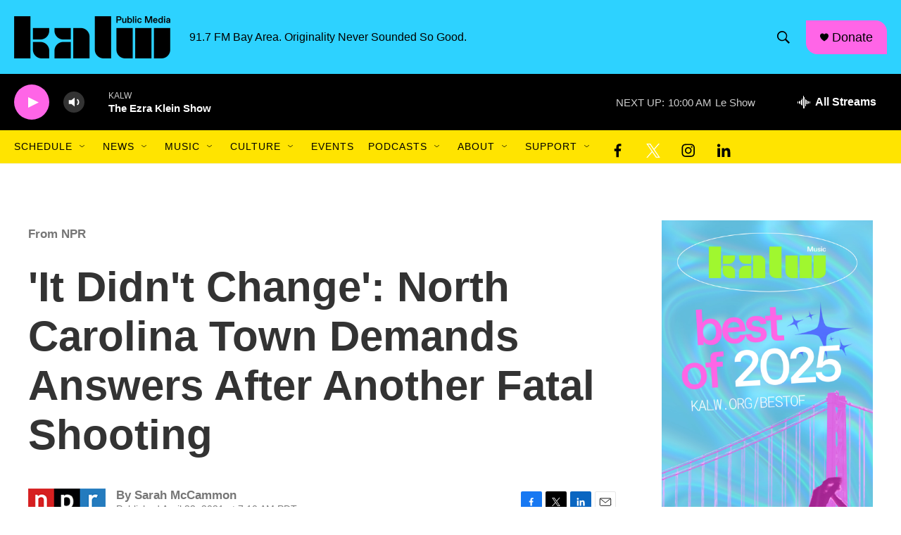

--- FILE ---
content_type: text/html; charset=utf-8
request_url: https://www.google.com/recaptcha/api2/aframe
body_size: 251
content:
<!DOCTYPE HTML><html><head><meta http-equiv="content-type" content="text/html; charset=UTF-8"></head><body><script nonce="bXCvMhryxLsqX7e3WQM1cQ">/** Anti-fraud and anti-abuse applications only. See google.com/recaptcha */ try{var clients={'sodar':'https://pagead2.googlesyndication.com/pagead/sodar?'};window.addEventListener("message",function(a){try{if(a.source===window.parent){var b=JSON.parse(a.data);var c=clients[b['id']];if(c){var d=document.createElement('img');d.src=c+b['params']+'&rc='+(localStorage.getItem("rc::a")?sessionStorage.getItem("rc::b"):"");window.document.body.appendChild(d);sessionStorage.setItem("rc::e",parseInt(sessionStorage.getItem("rc::e")||0)+1);localStorage.setItem("rc::h",'1769363673994');}}}catch(b){}});window.parent.postMessage("_grecaptcha_ready", "*");}catch(b){}</script></body></html>